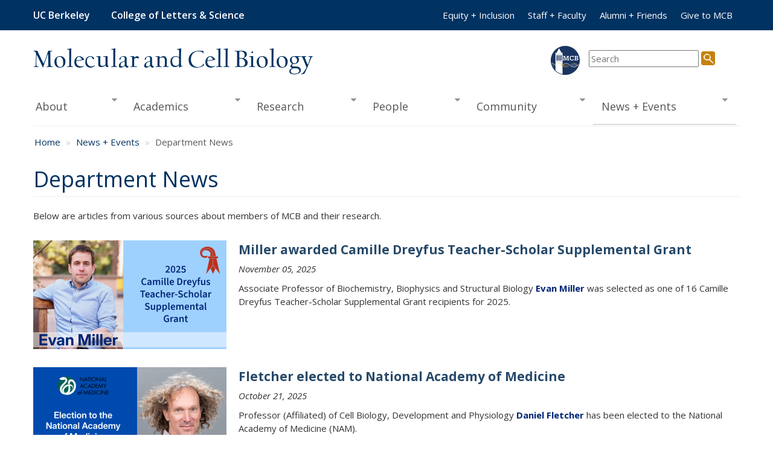

--- FILE ---
content_type: text/html; charset=utf-8
request_url: https://mcb.berkeley.edu/news-and-events/department-news/faculty/BMB/privacy
body_size: 40791
content:
<!DOCTYPE html>
<html lang="en" dir="ltr"
  xmlns:og="https://ogp.me/ns#">
<head>
  <link rel="profile" href="http://www.w3.org/1999/xhtml/vocab" />
  <meta charset="utf-8">
  <meta name="viewport" content="width=device-width, initial-scale=1.0">
  <meta http-equiv="Content-Type" content="text/html; charset=utf-8" />
<meta name="generator" content="Drupal 7 (https://www.drupal.org)" />
<link rel="canonical" href="https://mcb.berkeley.edu/news-and-events/department-news/faculty/BMB/privacy" />
<link rel="shortlink" href="https://mcb.berkeley.edu/news-and-events/department-news/faculty/BMB/privacy" />
<meta property="og:site_name" content="Molecular and Cell Biology" />
<meta property="og:type" content="article" />
<meta property="og:url" content="https://mcb.berkeley.edu/news-and-events/department-news/faculty/BMB/privacy" />
<meta property="og:title" content="Department News" />
  <title>Department News | Molecular and Cell Biology</title>
  <style>
@import url("https://mcb.berkeley.edu/modules/system/system.base.css?t50e5s");
</style>
<style>
@import url("https://mcb.berkeley.edu/modules/field/theme/field.css?t50e5s");
@import url("https://mcb.berkeley.edu/modules/node/node.css?t50e5s");
@import url("https://mcb.berkeley.edu/sites/all/modules/youtube/css/youtube.css?t50e5s");
@import url("https://mcb.berkeley.edu/sites/all/modules/views/css/views.css?t50e5s");
</style>
<style>
@import url("https://mcb.berkeley.edu/sites/all/modules/ctools/css/ctools.css?t50e5s");
@import url("https://mcb.berkeley.edu/sites/all/modules/npop/css/animations.css?t50e5s");
@import url("https://mcb.berkeley.edu/sites/all/libraries/superfish/css/superfish.css?t50e5s");
@import url("https://mcb.berkeley.edu/sites/all/libraries/superfish/css/superfish-smallscreen.css?t50e5s");
@import url("https://mcb.berkeley.edu/sites/all/libraries/superfish/style/default.css?t50e5s");
</style>
<link type="text/css" rel="stylesheet" href="https://cdn.jsdelivr.net/npm/bootstrap@3.4.1/dist/css/bootstrap.css" media="all" />
<link type="text/css" rel="stylesheet" href="https://cdn.jsdelivr.net/npm/@unicorn-fail/drupal-bootstrap-styles@0.0.2/dist/3.3.1/7.x-3.x/drupal-bootstrap.css" media="all" />
<style>
@import url("https://mcb.berkeley.edu/sites/mcb.berkeley.edu/themes/mcb_bootstrap/css/style.css?t50e5s");
</style>
    <link href="//fonts.googleapis.com/css?family=Open+Sans:300italic,400italic,600italic,700italic,800italic,400,300,600,700,800" rel="stylesheet"> 
  <script src="//code.jquery.com/jquery-2.2.4.min.js"></script>
<script>window.jQuery || document.write("<script src='/sites/all/modules/jquery_update/replace/jquery/2.2/jquery.min.js'>\x3C/script>")</script>
<script src="https://mcb.berkeley.edu/misc/jquery-extend-3.4.0.js?v=2.2.4"></script>
<script src="https://mcb.berkeley.edu/misc/jquery-html-prefilter-3.5.0-backport.js?v=2.2.4"></script>
<script src="https://mcb.berkeley.edu/misc/jquery.once.js?v=1.2"></script>
<script src="https://mcb.berkeley.edu/misc/drupal.js?t50e5s"></script>
<script src="https://mcb.berkeley.edu/sites/all/modules/jquery_update/js/jquery_browser.js?v=0.0.1"></script>
<script src="https://mcb.berkeley.edu/misc/form.js?v=7.102"></script>
<script src="https://mcb.berkeley.edu/misc/ajax.js?v=7.102"></script>
<script src="https://mcb.berkeley.edu/sites/all/modules/jquery_update/js/jquery_update.js?v=0.0.1"></script>
<script src="https://cdn.jsdelivr.net/npm/bootstrap@3.4.1/dist/js/bootstrap.js"></script>
<script src="https://mcb.berkeley.edu/sites/all/themes/bootstrap/js/misc/_collapse.js?v=7.102"></script>
<script src="https://mcb.berkeley.edu/sites/all/themes/bootstrap/js/misc/_progress.js?v=7.102"></script>
<script src="https://mcb.berkeley.edu/sites/all/modules/npop/js/npop.js?t50e5s"></script>
<script src="https://mcb.berkeley.edu/sites/all/modules/npop/js/npop-ajax.js?t50e5s"></script>
<script src="https://mcb.berkeley.edu/sites/all/libraries/superfish/jquery.hoverIntent.minified.js?t50e5s"></script>
<script src="https://mcb.berkeley.edu/sites/all/libraries/superfish/sfautomaticwidth.js?t50e5s"></script>
<script src="https://mcb.berkeley.edu/sites/all/libraries/superfish/sftouchscreen.js?t50e5s"></script>
<script src="https://mcb.berkeley.edu/sites/all/libraries/superfish/sfsmallscreen.js?t50e5s"></script>
<script src="https://mcb.berkeley.edu/sites/all/libraries/superfish/supposition.js?t50e5s"></script>
<script src="https://mcb.berkeley.edu/sites/all/libraries/superfish/superfish.js?t50e5s"></script>
<script src="https://mcb.berkeley.edu/sites/all/libraries/superfish/supersubs.js?t50e5s"></script>
<script src="https://mcb.berkeley.edu/sites/all/modules/superfish/superfish.js?t50e5s"></script>
<script src="https://mcb.berkeley.edu/sites/all/themes/bootstrap/js/misc/ajax.js?t50e5s"></script>
<script>jQuery.extend(Drupal.settings, {"basePath":"\/","pathPrefix":"","setHasJsCookie":0,"ajaxPageState":{"theme":"mcb_bootstrap","theme_token":"J4qYbAVqLsi_ZUSH8iBXnBeYY08o6pwgNV80mLFVRc8","jquery_version":"2.1","jquery_version_token":"fsgaFQILtuBe8osERwBf0IQh5iSmXj73Qs66oyVtSVY","js":{"sites\/all\/themes\/bootstrap\/js\/bootstrap.js":1,"\/\/code.jquery.com\/jquery-2.2.4.min.js":1,"0":1,"misc\/jquery-extend-3.4.0.js":1,"misc\/jquery-html-prefilter-3.5.0-backport.js":1,"misc\/jquery.once.js":1,"misc\/drupal.js":1,"sites\/all\/modules\/jquery_update\/js\/jquery_browser.js":1,"misc\/form.js":1,"misc\/ajax.js":1,"sites\/all\/modules\/jquery_update\/js\/jquery_update.js":1,"https:\/\/cdn.jsdelivr.net\/npm\/bootstrap@3.4.1\/dist\/js\/bootstrap.js":1,"sites\/all\/themes\/bootstrap\/js\/misc\/_collapse.js":1,"sites\/all\/themes\/bootstrap\/js\/misc\/_progress.js":1,"sites\/all\/modules\/npop\/js\/npop.js":1,"sites\/all\/modules\/npop\/js\/npop-ajax.js":1,"sites\/all\/libraries\/superfish\/jquery.hoverIntent.minified.js":1,"sites\/all\/libraries\/superfish\/sfautomaticwidth.js":1,"sites\/all\/libraries\/superfish\/sftouchscreen.js":1,"sites\/all\/libraries\/superfish\/sfsmallscreen.js":1,"sites\/all\/libraries\/superfish\/supposition.js":1,"sites\/all\/libraries\/superfish\/superfish.js":1,"sites\/all\/libraries\/superfish\/supersubs.js":1,"sites\/all\/modules\/superfish\/superfish.js":1,"sites\/all\/themes\/bootstrap\/js\/misc\/ajax.js":1},"css":{"modules\/system\/system.base.css":1,"modules\/field\/theme\/field.css":1,"modules\/node\/node.css":1,"sites\/all\/modules\/youtube\/css\/youtube.css":1,"sites\/all\/modules\/views\/css\/views.css":1,"sites\/all\/modules\/ctools\/css\/ctools.css":1,"sites\/all\/modules\/npop\/css\/animations.css":1,"sites\/all\/libraries\/superfish\/css\/superfish.css":1,"sites\/all\/libraries\/superfish\/css\/superfish-smallscreen.css":1,"sites\/all\/libraries\/superfish\/style\/default.css":1,"https:\/\/cdn.jsdelivr.net\/npm\/bootstrap@3.4.1\/dist\/css\/bootstrap.css":1,"https:\/\/cdn.jsdelivr.net\/npm\/@unicorn-fail\/drupal-bootstrap-styles@0.0.2\/dist\/3.3.1\/7.x-3.x\/drupal-bootstrap.css":1,"sites\/mcb.berkeley.edu\/themes\/mcb_bootstrap\/css\/style.css":1}},"superfish":{"1":{"id":"1","sf":{"animation":{"opacity":"show","height":"show"},"speed":"fast"},"plugins":{"automaticwidth":true,"touchscreen":{"behaviour":"0","disableHover":true,"mode":"useragent_custom","useragent":"iphone|android|ipad"},"smallscreen":{"mode":"window_width","breakpoint":769,"breakpointUnit":"px","title":"Main menu"},"supposition":true,"supersubs":true}}},"npop_overlay_close":true,"bootstrap":{"anchorsFix":"0","anchorsSmoothScrolling":"0","formHasError":1,"popoverEnabled":1,"popoverOptions":{"animation":1,"html":0,"placement":"right","selector":"","trigger":"click","triggerAutoclose":1,"title":"","content":"","delay":0,"container":"body"},"tooltipEnabled":1,"tooltipOptions":{"animation":1,"html":0,"placement":"auto left","selector":"","trigger":"hover focus","delay":0,"container":"body"}}});</script>
</head>
<body class="navbar-is-static-top html not-front not-logged-in no-sidebars page-news-and-events page-news-and-events-department-news page-news-and-events-department-news-faculty page-news-and-events-department-news-faculty-bmb page-news-and-events-department-news-faculty-bmb-privacy">
  <div id="skip-link">
    <a href="#main-content" class="element-invisible element-focusable">Skip to main content</a>
  </div>
    <header role="banner">
  <div id="navbar" class="navbar navbar-static-top navbar-default">
    <div class="container-fluid">
      <div class="navbar-header">
        <a class="name navbar-brand" href="http://www.berkeley.edu/" style="margin-right:20px">UC Berkeley</a>
        <a class="name navbar-brand" href="http://ls.berkeley.edu/">College of Letters & Science</a>

                  <button type="button" class="navbar-toggle" data-toggle="collapse" data-target=".navbar-collapse" aria-expanded="false">
            <span class="sr-only">Toggle navigation</span>
            <span class="icon-bar"></span>
            <span class="icon-bar"></span>
            <span class="icon-bar"></span>
          </button>
              </div>

              <div class="navbar-collapse collapse">
          <nav role="navigation">
                                      <div class="visible-xs-inline"><ul class="menu nav navbar-nav"><li class="first expanded dropdown"><a href="/about-the-department" title="About the Department" class="dropdown-toggle" data-toggle="dropdown">About <span class="caret"></span></a><ul class="dropdown-menu"><li class="first leaf"><a href="/about-the-department/introduction">Introduction</a></li>
<li class="leaf"><a href="/faculty-and-research/divisions">Divisions</a></li>
<li class="leaf"><a href="/about-the-department/mapsdirections">Maps and Directions</a></li>
<li class="leaf"><a href="/about-the-department/contact">Contact Information</a></li>
<li class="leaf"><a href="/about-the-department/governance">Chairs and Division Heads</a></li>
<li class="last leaf"><a href="/about-the-department/give-to-mcb">Make a Gift</a></li>
</ul></li>
<li class="collapsed"><a href="/academic-programs">Academics</a></li>
<li class="collapsed"><a href="/faculty-and-research">Research</a></li>
<li class="collapsed"><a href="/directory" title="Information about people in the department.">People</a></li>
<li class="collapsed"><a href="/climate-and-values">Community</a></li>
<li class="last expanded active-trail active dropdown"><a href="/news-and-events" title="" class="active-trail dropdown-toggle" data-toggle="dropdown">News + Events <span class="caret"></span></a><ul class="dropdown-menu"><li class="first leaf"><a href="https://events.berkeley.edu/mcb" title="">Seminar Schedule</a></li>
<li class="leaf active-trail active"><a href="/news-and-events/department-news" class="active-trail active">Department News</a></li>
<li class="leaf"><a href="/news-and-events/transcript">Transcript Newsletter</a></li>
<li class="leaf"><a href="/news-and-events/seminars/seminars-overview">Seminars Overview</a></li>
<li class="leaf"><a href="/news-and-events/seminars/cryo-em-symposium">Cryo-EM: the next 50 years</a></li>
<li class="last collapsed"><a href="/mcb30">MCB 30 | 1989 ★  2019</a></li>
</ul></li>
</ul></div>
                                      <ul class="menu nav navbar-nav secondary"><li class="first leaf"><a href="/diversity" title="">Equity + Inclusion</a></li>
<li class="leaf"><a href="https://bds.berkeley.edu/" title="">Staff + Faculty</a></li>
<li class="leaf"><a href="/alumni-and-friends" title="">Alumni + Friends</a></li>
<li class="last leaf"><a href="/about-the-department/give-to-mcb" title="">Give to MCB</a></li>
</ul>                      </nav>
        </div>
          </div>
  </div> <!-- /#navbar -->


  <div class="container-fluid">

  <div id="page-header">
    <div id="page-title" class="row">
            <p><a  href="/" title="Home">Molecular and Cell Biology</a></p>
            <div id="search" role="search">
      <form id="cse-search-box" action="/search/results" method="get">
        <input type="text" id="search-input" name="query" size="20" placeholder="Search" aria-label="search term" />
        <input type="image" id="search-icon" name="sa" src="/sites/mcb.berkeley.edu/themes/mcb_bootstrap/images/search.png" height="23" width="23" alt="Search"/>
      </form>              
      </div>  <!-- /#search -->

    </div> <!-- /#page-title -->

    <div style="clear:both"></div>
    <nav id="header" class="hidden-xs">  <div class="region region-header">
    <section id="block-superfish-1" class="block block-superfish clearfix">

      
  <ul  id="superfish-1" class="menu sf-menu sf-main-menu sf-horizontal sf-style-default sf-total-items-6 sf-parent-items-6 sf-single-items-0"><li id="menu-419-1" class="first odd sf-depth-1 sf-total-children-6 sf-parent-children-0 sf-single-children-6 menuparent"><a href="/about-the-department" title="About the Department" class="sf-depth-1 menuparent">About</a><ul><li id="menu-420-1" class="first odd sf-depth-2 sf-no-children"><a href="/about-the-department/introduction" class="sf-depth-2">Introduction</a></li><li id="menu-608-1" class="middle even sf-depth-2 sf-no-children"><a href="/faculty-and-research/divisions" class="sf-depth-2">Divisions</a></li><li id="menu-439-1" class="middle odd sf-depth-2 sf-no-children"><a href="/about-the-department/mapsdirections" class="sf-depth-2">Maps and Directions</a></li><li id="menu-440-1" class="middle even sf-depth-2 sf-no-children"><a href="/about-the-department/contact" class="sf-depth-2">Contact Information</a></li><li id="menu-441-1" class="middle odd sf-depth-2 sf-no-children"><a href="/about-the-department/governance" class="sf-depth-2">Chairs and Division Heads</a></li><li id="menu-442-1" class="last even sf-depth-2 sf-no-children"><a href="/about-the-department/give-to-mcb" class="sf-depth-2">Make a Gift</a></li></ul></li><li id="menu-443-1" class="middle even sf-depth-1 sf-total-children-7 sf-parent-children-0 sf-single-children-7 menuparent"><a href="/academic-programs" class="sf-depth-1 menuparent">Academics</a><ul><li id="menu-811-1" class="first odd sf-depth-2 sf-no-children"><a href="/undergrad" class="sf-depth-2">Undergraduate Program</a></li><li id="menu-3523-1" class="middle even sf-depth-2 sf-no-children"><a href="/masters" title="" class="sf-depth-2">Masters Program</a></li><li id="menu-708-1" class="middle odd sf-depth-2 sf-no-children"><a href="/grad" title="" class="sf-depth-2">Doctoral Program</a></li><li id="menu-485-1" class="middle even sf-depth-2 sf-no-children"><a href="/academic-programs/courses" class="sf-depth-2">Courses</a></li><li id="menu-612-1" class="middle odd sf-depth-2 sf-no-children"><a href="/faculty-and-research/related-groups-and-centers" title="" class="sf-depth-2">Related Academic Programs</a></li><li id="menu-613-1" class="middle even sf-depth-2 sf-no-children"><a href="/academic-programs/career-management" class="sf-depth-2">Other Career Development</a></li><li id="menu-2637-1" class="last odd sf-depth-2 sf-no-children"><a href="https://biologybusiness.berkeley.edu/" title="" class="sf-depth-2">Robinson Life Science, Business, and Entrepreneurship Program</a></li></ul></li><li id="menu-444-1" class="middle odd sf-depth-1 sf-total-children-6 sf-parent-children-1 sf-single-children-5 menuparent"><a href="/faculty-and-research" class="sf-depth-1 menuparent">Research</a><ul><li id="menu-623-1" class="first odd sf-depth-2 sf-no-children"><a href="/faculty/all" title="A list of all MCB faculty members with descriptions of their research." class="sf-depth-2">Faculty Research Descriptions</a></li><li id="menu-624-1" class="middle even sf-depth-2 sf-total-children-5 sf-parent-children-0 sf-single-children-5 menuparent"><a href="/faculty-and-research/faculty-by-division" title="Description of MCB research divisions" class="sf-depth-2 menuparent">Research Divisions</a><ul><li id="menu-625-1" class="first odd sf-depth-3 sf-no-children"><a href="/faculty/bbs" title="Faculty in Biochemistry, Biophysics and Structural Biology" class="sf-depth-3">Biochemistry, Biophysics and Structural Biology</a></li><li id="menu-626-1" class="middle even sf-depth-3 sf-no-children"><a href="/faculty/cdb" title="Faculty in Cell Biology, Development &amp; Physiology" class="sf-depth-3">Cell Biology, Development &amp; Physiology</a></li><li id="menu-627-1" class="middle odd sf-depth-3 sf-no-children"><a href="/faculty/ggd" title="Faculty in Genetics, Genomics, Evolution, and Development" class="sf-depth-3">Genetics, Genomics, Evolution, and Development</a></li><li id="menu-628-1" class="middle even sf-depth-3 sf-no-children"><a href="/faculty/imm" title="Faculty in Immunology and Molecular Medicine" class="sf-depth-3">Immunology and Molecular Medicine</a></li><li id="menu-3139-1" class="last odd sf-depth-3 sf-no-children"><a href="/faculty/mtx" title="" class="sf-depth-3">Molecular Therapeutics </a></li></ul></li><li id="menu-609-1" class="middle odd sf-depth-2 sf-no-children"><a href="/academic-programs/postdoc-resources" class="sf-depth-2">Postdoctoral Fellows</a></li><li id="menu-610-1" class="middle even sf-depth-2 sf-no-children"><a href="/faculty-and-research/related-groups-and-centers" class="sf-depth-2">Related Institutes and Research Units</a></li><li id="menu-676-1" class="middle odd sf-depth-2 sf-no-children"><a href="/faculty-and-research/research-facilities" class="sf-depth-2">Research Facilities</a></li><li id="menu-2117-1" class="last even sf-depth-2 sf-no-children"><a href="/iap" class="sf-depth-2">Industrial Affiliates Program</a></li></ul></li><li id="menu-706-1" class="middle even sf-depth-1 sf-total-children-6 sf-parent-children-0 sf-single-children-6 menuparent"><a href="/directory" title="Information about people in the department." class="sf-depth-1 menuparent">People</a><ul><li id="menu-3016-1" class="first odd sf-depth-2 sf-no-children"><a href="/people/faculty" title="" class="sf-depth-2">Faculty</a></li><li id="menu-3019-1" class="middle even sf-depth-2 sf-no-children"><a href="/people/staff" title="Directory of Department Staff" class="sf-depth-2">Department Staff</a></li><li id="menu-3017-1" class="middle odd sf-depth-2 sf-no-children"><a href="/people/students" title="Directory of Graduate Students" class="sf-depth-2">Graduate Students</a></li><li id="menu-3020-1" class="middle even sf-depth-2 sf-no-children"><a href="/people/postdocs" title="" class="sf-depth-2">Postdoctoral Fellows</a></li><li id="menu-3018-1" class="middle odd sf-depth-2 sf-no-children"><a href="/people/researchers" title="" class="sf-depth-2">Lab Staff and Researchers</a></li><li id="menu-707-1" class="last even sf-depth-2 sf-no-children"><a href="/directory/search" title="Search the MCB Directory" class="sf-depth-2">Directory Search</a></li></ul></li><li id="menu-2472-1" class="middle odd sf-depth-1 sf-total-children-4 sf-parent-children-0 sf-single-children-4 menuparent"><a href="/climate-and-values" class="sf-depth-1 menuparent">Community</a><ul><li id="menu-2696-1" class="first odd sf-depth-2 sf-no-children"><a href="/about/code-of-conduct" class="sf-depth-2">Code of Conduct</a></li><li id="menu-1281-1" class="middle even sf-depth-2 sf-no-children"><a href="/diversity" class="sf-depth-2">Equity and Inclusion</a></li><li id="menu-2979-1" class="middle odd sf-depth-2 sf-no-children"><a href="/wellness-resources" title="Wellness Resources" class="sf-depth-2">Health and Wellbeing</a></li><li id="menu-2970-1" class="last even sf-depth-2 sf-no-children"><a href="/climate-and-values/resources-and-support" class="sf-depth-2">Resources and Support</a></li></ul></li><li id="menu-678-1" class="active-trail last even sf-depth-1 sf-total-children-6 sf-parent-children-1 sf-single-children-5 menuparent"><a href="/news-and-events" title="" class="sf-depth-1 menuparent">News + Events</a><ul><li id="menu-679-1" class="first odd sf-depth-2 sf-no-children"><a href="https://events.berkeley.edu/mcb" title="" class="sf-depth-2">Seminar Schedule</a></li><li id="menu-949-1" class="active-trail middle even sf-depth-2 sf-no-children"><a href="/news-and-events/department-news" class="sf-depth-2">Department News</a></li><li id="menu-950-1" class="middle odd sf-depth-2 sf-no-children"><a href="/news-and-events/transcript" class="sf-depth-2">Transcript Newsletter</a></li><li id="menu-680-1" class="middle even sf-depth-2 sf-no-children"><a href="/news-and-events/seminars/seminars-overview" class="sf-depth-2">Seminars Overview</a></li><li id="menu-3649-1" class="middle odd sf-depth-2 sf-no-children"><a href="/news-and-events/seminars/cryo-em-symposium" class="sf-depth-2">Cryo-EM: the next 50 years</a></li><li id="menu-2487-1" class="last even sf-depth-2 sf-total-children-2 sf-parent-children-0 sf-single-children-2 menuparent"><a href="/mcb30" class="sf-depth-2 menuparent">MCB 30 | 1989 ★  2019</a><ul><li id="menu-2649-1" class="first odd sf-depth-3 sf-no-children"><a href="/mcb-30-30-years-scientific-discoveries" class="sf-depth-3">MCB 30 | 30 Years of Scientific Discoveries</a></li><li id="menu-2488-1" class="last even sf-depth-3 sf-no-children"><a href="/mcb-30-alumni-symposium-details" class="sf-depth-3">MCB 30 | Alumni Symposium Details</a></li></ul></li></ul></li></ul>
</section>
  </div>
</nav>
    <hr>

  </div> <!-- /#page-header -->
</div>
</header> 

<div class="main-container container-fluid">

  <div class="row">

    
        <!-- #non-frontpage content -->

    <section class="col-sm-12" role="main" aria-labelledby="main-title">
            <nav aria-label="breadcrumb" role="navigation"><ol class="breadcrumb"><li><a href="/">Home</a></li>
<li><a href="/news-and-events" title="">News + Events</a></li>
<li class="active">Department News</li>
</ol></nav>      <div id="main-content"></div>
                    <h1 class="page-header" id="main-title">Department News</h1>
                  
      <div class="row">

      
      <!--  Begin Main Content Column -->
      
            <div class="col-sm-12">
                                                    <div class="region region-content">
    <section id="block-system-main" class="block block-system clearfix">

      
  <div class="view view-department-news view-id-department_news view-display-id-page_1 view-dom-id-baad7e5c8dfebbd7c73749cdc4bf328a">
            <div class="view-header">
      <p>Below are articles from various sources about members of MCB and their research.</p>
    </div>
  
  
  
      <div class="view-content">
        <div class="views-row views-row-1">
      
  <div class="views-field views-field-field-news-image">        <div class="field-content"><img class="img-responsive" src="https://mcb.berkeley.edu/sites/mcb.berkeley.edu/files/styles/frontpage_news__320x180_/public/images/articles/front/MillerEvan_DreyfusTeacherScholar%20Grant_11-5-25_320x180px.png?itok=Qj5w5sY2" width="320" height="180" alt="" /></div>  </div>  
  <div class="views-field views-field-title">        <span class="field-content"><a href="/news-and-events/department-news/miller-awarded-camille-dreyfus-teacher-scholar-supplemental-grant">Miller awarded Camille Dreyfus Teacher-Scholar Supplemental Grant</a></span>  </div>  
  <div class="views-field views-field-created">        <span class="field-content">November 05, 2025</span>  </div>  
  <div class="views-field views-field-body">        <div class="field-content"><p><img alt="Evan Miller" src="/sites/mcb.berkeley.edu/files/images/news-and-events/news/MillerEvan_DreyfusTeacherScholar%20Grant_11-5-25_1200x675px.png" style="float: right; width: 45%;" />Associate Professor of Biochemistry, Biophysics and Structural Biology <span style="color:#002676;"><strong>Evan Miller</strong></span> was selected as one of 16 Camille Dreyfus Teacher-Scholar Supplemental Grant recipients for 2025.</p></div>  </div>  </div>
  <div class="views-row views-row-2">
      
  <div class="views-field views-field-field-news-image">        <div class="field-content"><img class="img-responsive" src="https://mcb.berkeley.edu/sites/mcb.berkeley.edu/files/styles/frontpage_news__320x180_/public/images/articles/front/FletcherDaniel_NatlAcademyofMedicine_10-21-25_320x180px.png?itok=XW20scJ-" width="320" height="180" alt="" /></div>  </div>  
  <div class="views-field views-field-title">        <span class="field-content"><a href="/news-and-events/department-news/fletcher-elected-national-academy-medicine">Fletcher elected to National Academy of Medicine</a></span>  </div>  
  <div class="views-field views-field-created">        <span class="field-content">October 21, 2025</span>  </div>  
  <div class="views-field views-field-body">        <div class="field-content"><p><img alt="Daniel Fletcher" src="/sites/mcb.berkeley.edu/files/images/news-and-events/news/FletcherDaniel_NatlAcademyofMedicine_10-21-25_1200x675px.png" style="float: right; width: 45%;" />Professor (Affiliated) of Cell Biology, Development and Physiology <span style="color:#002676;"><strong>Daniel Fletcher</strong></span> has been elected to the National Academy of Medicine (NAM).</p></div>  </div>  </div>
  <div class="views-row views-row-3">
      
  <div class="views-field views-field-field-news-image">        <div class="field-content"><img class="img-responsive" src="https://mcb.berkeley.edu/sites/mcb.berkeley.edu/files/styles/frontpage_news__320x180_/public/images/articles/front/GaliciaCarina_L%26S%20Staff%20Achievement%20Award_10-21-25_320x180px.png?itok=JVMuH8Us" width="320" height="180" alt="" /></div>  </div>  
  <div class="views-field views-field-title">        <span class="field-content"><a href="/news-and-events/department-news/galicia-receives-ls-staff-achievement-award">Galicia receives L&amp;S Staff Achievement Award</a></span>  </div>  
  <div class="views-field views-field-created">        <span class="field-content">October 21, 2025</span>  </div>  
  <div class="views-field views-field-body">        <div class="field-content"><p><span style="color:#002676;"><strong><img alt="Carina Galicia" src="/sites/mcb.berkeley.edu/files/images/news-and-events/news/GaliciaCarina_L%26S%20Staff%20Achievement%20Award_10-21-25_1200x675px.png" style="float: right; width: 45%;" />Carina Galicia</strong></span>, Director of Administration and Operations for MCB and Biosciences Divisional Services, has received the College of Letters &amp; Science Staff Achievement Award for 2024-2025.</p></div>  </div>  </div>
  <div class="views-row views-row-4">
      
  <div class="views-field views-field-field-news-image">        <div class="field-content"><img class="img-responsive" src="https://mcb.berkeley.edu/sites/mcb.berkeley.edu/files/styles/frontpage_news__320x180_/public/images/articles/front/MannThomas_newFaculty_10-16-25_320x180px.png?itok=WXRHJUse" width="320" height="180" alt="" /></div>  </div>  
  <div class="views-field views-field-title">        <span class="field-content"><a href="/news-and-events/department-news/welcome-new-mcb-faculty-thomas-mann">Welcome new MCB faculty Thomas Mann</a></span>  </div>  
  <div class="views-field views-field-created">        <span class="field-content">October 16, 2025</span>  </div>  
  <div class="views-field views-field-body">        <div class="field-content"><p><img alt="Thomas Mann" src="/sites/mcb.berkeley.edu/files/images/news-and-events/news/MannThomas_newFaculty_10-16-25_1200x675px.png" style="float: right; width: 45%;" />Welcome to MCB's newest faculty member, <span style="color:#002676;"><strong>Thomas Mann</strong></span>, who will join us as an assistant professor of Immunology and Molecular Medicine (IMM) on January 1, 2026. The Mann Lab will study how post-translational signaling is intertwined with differentiation in CD8 T cells.</p></div>  </div>  </div>
  <div class="views-row views-row-5">
      
  <div class="views-field views-field-field-news-image">        <div class="field-content"><img class="img-responsive" src="https://mcb.berkeley.edu/sites/mcb.berkeley.edu/files/styles/frontpage_news__320x180_/public/images/articles/front/OutstandingPostdocAwards2025_320x180px.png?itok=zpZcs5LB" width="320" height="180" alt="" /></div>  </div>  
  <div class="views-field views-field-title">        <span class="field-content"><a href="/news-and-events/department-news/2025-mcb-outstanding-postdoc-awards">2025 MCB Outstanding Postdoc Awards</a></span>  </div>  
  <div class="views-field views-field-created">        <span class="field-content">September 29, 2025</span>  </div>  
  <div class="views-field views-field-body">        <div class="field-content"><p><img alt="2025 MCB Outstanding Postdoc Award recipients: Erin Doherty, Kevin Eislmayr, Naohiro Kuwayama, Joseph Lobel " src="/sites/mcb.berkeley.edu/files/images/news-and-events/news/OutstandingPostdocAwards2025_1200x675px_0.png" style="float: right; width: 45%;" />We are excited to announce the recipients of our annual <span style="color:#003262;"><strong>MCB Outstanding Postdoc Awards</strong></span>! Each year, the department honors postdocs for excellence in research, leadership, and service. </p>

<p> </p></div>  </div>  </div>
  <div class="views-row views-row-6">
      
  <div class="views-field views-field-field-news-image">        <div class="field-content"><img class="img-responsive" src="https://mcb.berkeley.edu/sites/mcb.berkeley.edu/files/styles/frontpage_news__320x180_/public/images/articles/front/DoudnaJennifer_ASM%20LifetimeAchievementAward_9-16-25_320x180px.png?itok=88BLiuqe" width="320" height="180" alt="" /></div>  </div>  
  <div class="views-field views-field-title">        <span class="field-content"><a href="/news-and-events/department-news/doudna-receives-asm-lifetime-achievement-award">Doudna receives ASM Lifetime Achievement Award</a></span>  </div>  
  <div class="views-field views-field-created">        <span class="field-content">September 17, 2025</span>  </div>  
  <div class="views-field views-field-body">        <div class="field-content"><p><img alt="Jennifer Doudna receives ASM Lifetime Achievement Award" src="/sites/mcb.berkeley.edu/files/images/news-and-events/news/DoudnaJennifer_ASM%20LifetimeAchievementAward_9-16-25_1200x675px.png" style="float: right; width: 45%;" />Professor of Molecular Therapeutics <span style="color:#002676;"><strong>Jennifer Doudna</strong></span> was recently named the recipient of the American Society for Microbiology (ASM) 2026 Lifetime Achievement Award.</p></div>  </div>  </div>
  <div class="views-row views-row-7">
      
  <div class="views-field views-field-field-news-image">        <div class="field-content"><img class="img-responsive" src="https://mcb.berkeley.edu/sites/mcb.berkeley.edu/files/styles/frontpage_news__320x180_/public/images/articles/front/MarquseeSusan_ProteinSocietyFellow_9-5-25_320x180px.png?itok=zKDhJ5Ip" width="320" height="180" alt="" /></div>  </div>  
  <div class="views-field views-field-title">        <span class="field-content"><a href="/news-and-events/department-news/marqusee-selected-protein-society-fellow">Marqusee selected as Protein Society Fellow </a></span>  </div>  
  <div class="views-field views-field-created">        <span class="field-content">September 05, 2025</span>  </div>  
  <div class="views-field views-field-body">        <div class="field-content"><p><img alt="Susan Marqusee named Protein Society Fellow" src="/sites/mcb.berkeley.edu/files/images/news-and-events/news/MarquseeSusan_ProteinSocietyFellow_9-5-25_1200x675px.png" style="float: right; width: 45%;" />Professor of Molecular Therapeutics <span style="color:#002676;"><strong>Susan Marqusee</strong></span> was selected as one of the Class of 2025 Protein Society Fellows. This honor, awarded by the Protein Society, recognizes current or past members of the Society who have demonstrated excellent science and service to the Society and the protein science community.</p></div>  </div>  </div>
  <div class="views-row views-row-8">
      
  <div class="views-field views-field-field-news-image">        <div class="field-content"><img class="img-responsive" src="https://mcb.berkeley.edu/sites/mcb.berkeley.edu/files/styles/frontpage_news__320x180_/public/images/articles/front/NunezJames_ValleeScholar_9-5-25_320x180px.png?itok=P8WxK2TM" width="320" height="180" alt="" /></div>  </div>  
  <div class="views-field views-field-title">        <span class="field-content"><a href="/news-and-events/department-news/nu%C3%B1ez-named-valle-scholar">Nuñez named Valle Scholar</a></span>  </div>  
  <div class="views-field views-field-created">        <span class="field-content">September 05, 2025</span>  </div>  
  <div class="views-field views-field-body">        <div class="field-content"><p><img alt="James Nuñez named 2025 Vallee Scholar" src="/sites/mcb.berkeley.edu/files/images/news-and-events/news/NunezJames_ValleeScholar_9-5-25_1200x675px.png" style="float: right; width: 45%;" />Assistant Professor of Biochemistry, Biophysics and Structural Biology <span style="color:#002676;"><strong>James Nuñez</strong></span> was appointed as one of six 2025 Vallee Scholars. This award, from The Vallee Foundation, is awarded to early-career researchers at a pivotal stage of their tenure-track careers.</p></div>  </div>  </div>
  <div class="views-row views-row-9">
      
  <div class="views-field views-field-field-news-image">        <div class="field-content"><img class="img-responsive" src="https://mcb.berkeley.edu/sites/mcb.berkeley.edu/files/styles/frontpage_news__320x180_/public/images/articles/front/OlzmannJames_ASBMBAvantiAward_9-5-25_320x180px.png?itok=10uvXyU1" width="320" height="180" alt="" /></div>  </div>  
  <div class="views-field views-field-title">        <span class="field-content"><a href="/news-and-events/department-news/olzmann-received-asbmb-avanti-award">Olzmann received ASBMB Avanti Award </a></span>  </div>  
  <div class="views-field views-field-created">        <span class="field-content">September 04, 2025</span>  </div>  
  <div class="views-field views-field-body">        <div class="field-content"><p><img alt="James Olzmann receives ASBMB Avanti Award in Lipids" src="/sites/mcb.berkeley.edu/files/images/news-and-events/news/OlzmannJames_ASBMBAvantiAward_9-5-25_1200x675px.png" style="float: right; width: 45%;" />Professor of Molecular Therapeutics <span style="color:#002676;"><strong>James Olzmann</strong></span> is the recipient of the 2026 American Society for Biochemistry and Molecular Biology (ASBMB) Avanti Award in Lipids. This award recognizes outstanding research contributions in the area of lipids.</p></div>  </div>  </div>
  <div class="views-row views-row-10">
      
  <div class="views-field views-field-field-news-image">        <div class="field-content"><img class="img-responsive" src="https://mcb.berkeley.edu/sites/mcb.berkeley.edu/files/styles/frontpage_news__320x180_/public/images/articles/front/MoorjaniPriya_PromotionProf_9-4-25_320x180px.png?itok=YYSdGZpO" width="320" height="180" alt="" /></div>  </div>  
  <div class="views-field views-field-title">        <span class="field-content"><a href="/news-and-events/department-news/moorjani-promoted-associate-professor">Moorjani promoted to associate professor</a></span>  </div>  
  <div class="views-field views-field-created">        <span class="field-content">September 04, 2025</span>  </div>  
  <div class="views-field views-field-body">        <div class="field-content"><p><img alt="Priya Moorjani promoted to associate professor" src="/sites/mcb.berkeley.edu/files/images/news-and-events/news/MoorjaniPriya_PromotionProf_9-4-25_1200x675px.png" style="float: right; width: 45%;" />Congratulations to <span style="color:#002676;"><strong>Priya Moorjani</strong></span> on her promotion to MCB Associate Professor of Genetics, Genomics, Evolution, and Development!</p></div>  </div>  </div>
    </div>
  
      <div class="text-center"><ul class="pagination"><li class="active"><span>1</span></li>
<li><a title="Go to page 2" href="/news-and-events/department-news/faculty/BMB/privacy?page=1">2</a></li>
<li><a title="Go to page 3" href="/news-and-events/department-news/faculty/BMB/privacy?page=2">3</a></li>
<li><a title="Go to page 4" href="/news-and-events/department-news/faculty/BMB/privacy?page=3">4</a></li>
<li><a title="Go to page 5" href="/news-and-events/department-news/faculty/BMB/privacy?page=4">5</a></li>
<li><a title="Go to page 6" href="/news-and-events/department-news/faculty/BMB/privacy?page=5">6</a></li>
<li><a title="Go to page 7" href="/news-and-events/department-news/faculty/BMB/privacy?page=6">7</a></li>
<li><a title="Go to page 8" href="/news-and-events/department-news/faculty/BMB/privacy?page=7">8</a></li>
<li><a title="Go to page 9" href="/news-and-events/department-news/faculty/BMB/privacy?page=8">9</a></li>
<li class="pager-ellipsis disabled"><span>…</span></li>
<li class="next"><a title="Go to next page" href="/news-and-events/department-news/faculty/BMB/privacy?page=1">next ›</a></li>
</ul></div>  
  
  
  
  
</div>
</section>
  </div>
      </div>

      
      </div>
    </section>

    
    
  </div>

</div>

<div class="bottom-spacer">
</div>

<!-- bottom banner -->

<footer class="footer container-fluid">
  <div class="container-fluid row">
      <div class="col-sm-4">
            <div class="region region-footer-left">
    <section id="block-block-2" class="block block-block clearfix">

        <h2 class="block-title">Other Links</h2>
    
  <ul>
<li><a href="/undergrad/">Undergraduate Program</a></li>
<li><a href="/masters/">Masters Program</a></li>
<li><a href="/grad/">Graduate Program</a></li>
<li><a href="https://bds.berkeley.edu/">Biosciences Divisional Services</a></li>
<li><a href="https://bds.berkeley.edu/rooms">Room Reservations</a></li>
<li><a href="https://dap.berkeley.edu/get-help/report-web-accessibility-issue">Accessibility</a></li>
<li><a href="https://ophd.berkeley.edu/policies-and-procedures/nondiscrimination-policy-statement">Nondiscrimination</a></li>
<li><a href="/privacy">Privacy Policy</a></li>
</ul>

</section>
<section id="block-block-5" class="block block-block clearfix">

      
  <p>Copyright © The Regents of the University of California. All rights reserved.&nbsp;<a href="/about-the-department/contact" style="text-decoration: underline">Contact Info</a>.</p>

</section>
  </div>
      </div>
      <div class="col-sm-4">
            <div class="region region-footer">
    <section id="block-block-3" class="block block-block clearfix">

        <h2 class="block-title">News and Event Feeds</h2>
    
  <ul>
	<li><a href="https://bsky.app/profile/berkeleymcb.bsky.social"><img alt="" src="/sites/mcb.berkeley.edu/files/images/Bluesky_Logo_50.png" style="float: left; height: 16px; margin: 5px; width: 18px;" />​MCB BlueSky</a></li>
	<!--li><a href="https://twitter.com/berkeleyMCB"><img alt="" src="/sites/mcb.berkeley.edu/files/images/Twitter_Social_Icon_Rounded_Square_Color.png" style="float:left; height:16px; margin:5px; width:16px" />​MCB Twitter/X</a></li-->
	<li><img alt="" src="/sites/default/files/images/linked_in_icon.png" style="height:16px; margin:5px; width:16px; float:left" />LinkedIn <a href="https://www.linkedin.com/groups/4483868/" style="text-decoration:underline">Postdocs</a>, <a href="https://www.linkedin.com/groups/1059317/" style="text-decoration:underline">PhDs</a>, or <a href="https://www.linkedin.com/groups/3175942/" style="text-decoration:underline">Undergrads</a></li>
	<li><a href="/rss.xml"><img alt="" src="/sites/default/files/images/news-and-events/rss.png" style="float:left; margin-left:0px; margin:5px" />​MCB News Rss</a></li>
	<li><a href="/seminars/mcb_seminars.ics"><img alt="" src="/sites/default/files/images/news-and-events/ical.gif" style="float:left; height:14px; margin-left:0px; margin:5px; width:36px" />MCB Events iCal</a></li>
	<li><a href="/academic-programs/seminars/ical-feed-instructions">iCal Feed Instructions</a></li>
</ul>

</section>
  </div>
      </div>
      <div class="col-sm-4">
            <div class="region region-footer-right">
    <section id="block-block-4" class="block block-block clearfix">

        <h2 class="block-title">Contact</h2>
    
  <p>University of California, Berkeley<br />
Dept. of Molecular &amp; Cell Biology&nbsp;<br />
142 Weill Hall #3200<br />
Berkeley, CA 94720-3200</p>

<p>Phone: (510) 643–3406</p>

<p>Email:&nbsp;<a href="mailto:mcbchair@berkeley.edu" style="text-decoration:underline">mcbchair@berkeley.edu</a></p>

<p><a href="/about-the-department/contact/" style="text-decoration:underline">More Contact Information</a></p>

</section>
  </div>
      </div>
  </div>
</footer>
  <script src="https://mcb.berkeley.edu/sites/all/themes/bootstrap/js/bootstrap.js?t50e5s"></script>
  <script async src="https://siteimproveanalytics.com/js/siteanalyze_6294756.js"></script>
</body>
</html>


--- FILE ---
content_type: text/css
request_url: https://mcb.berkeley.edu/sites/mcb.berkeley.edu/themes/mcb_bootstrap/css/style.css?t50e5s
body_size: 30898
content:
/**
 * MCB @ Berkeley Custom Styles
 */

/* UC Berkeley Font for Title */
@font-face {
  font-family: 'UCBerkeleyOSDemi';
  src: url("../fonts/uc_berkeley_os_demi-webfont.eot");
  src: url("../fonts/uc_berkeley_os_demi-webfont?#iefix") format("embedded-opentype"), 
       url("../fonts/uc_berkeley_os_demi-webfont.woff") format("woff"), 
       url("../fonts/uc_berkeley_os_demi-webfont.ttf") format("truetype"), 
       url("../fonts/uc_berkeley_os_demi-webfont.svg#UCBerkeleyOSDemi") format("svg");
  font-weight: normal;
  font-style: normal; 
}

body {
    color: #333;
    font-family: "Open Sans",sans-serif;
    font-size: 15px;
    line-height: 1.5;
}

a {
    color: #003262;
    text-decoration: none;
}

h1, h2, h3, h4, h5, h6, h4-style, h3-style {
    color: #003262;
    font-family: "Open Sans",sans-serif;
    font-weight: 400;
    line-height: 1.1;
}

h3-style {
    font-size: 24px;
}

h4-style {
    font-size: 18px;
}

td,
th {
  padding: 5px 7px;
}

li {
    line-height: 1.8;
}

.container-fluid {
  margin-right: auto;
  margin-left: auto;
  max-width: 1200px;
}

.region-content a {
	text-decoration: underline;
}

.navbar-default {
	background-color: #003262;
}

/* UC Berkeley link in top nav bar */
.navbar-default .navbar-brand {
	color: #fff;
	font-size: 16px;
    font-weight: 600;
    display: inline;
}
.navbar-default .navbar-brand a {
    color: #fff;
}
.navbar-default .navbar-brand:hover,
.navbar-default .navbar-brand:focus {
	color: #fdb515;
}

.navbar-header:before {
    display: inline;
}

/* Top right navbar links */
.navbar-default .navbar-nav {
    float: right;
}
.navbar-default .navbar-nav > li > a {
	color: #fff;
    padding: 15px 12px 15px 10px;
    font-size: 14x;
}
.navbar-default .navbar-nav > li > a:hover,
.navbar-default .navbar-nav > li > a:focus {
	color: #fdb515;
}
.navbar-default .navbar-nav > .active > a {
	background-color: transparent;
	color: #fff;
}
.navbar-default .navbar-nav > .active > a:hover, 
.navbar-default .navbar-nav > .active > a:focus {
	background-color: transparent;
	color: #fdb515;
}

.sf-menu.sf-style-default a:hover,
.sf-menu.sf-style-default a:focus {
    text-decoration: underline;
}



/* Page title */
#page-header p a,
#page-header h1 a,
#page-header p a:active,
#page-header h1 a:active  {
	font-family: "UCBerkeleyOSDemi","Minion Pro","Times New Roman",times,serif;
	color: #003262;
	font-size: 44px;
	line-height: 1.1em;
	padding-top: 0px;
	text-decoration: none;
}

#page-title{
    margin: 5px 0px;
}

#page-title p,
#page-title h1 {
    display: inline;
}

.submitted {
  color: #595959;
}

/* Main Superfish Menu */

.sf-menu a {
    text-decoration: none;
}

.sf-menu.sf-style-default {
    margin-bottom: 1px;
}

.sf-sub-indicator {
    background: rgba(0, 0, 0, 0) url("../images/arrows-777777.png") no-repeat scroll -10px -100px;
}

.sf-menu.sf-style-default a,
.sf-menu.sf-style-default a:visited,
.sf-menu.sf-style-default span.nolink {
  border-left: none; 
  border-top: none; 
  color: #555;  
  padding: 0.75em; 
  font-size: 1.2em;
  font-weight: 500;
}
.sf-menu.sf-style-default li.first a.sf-depth-1,
.sf-menu.sf-style-default li.first a.sf-depth-1:visited{
  padding-left: 0.2em; 
}
.sf-menu.sf-style-default span.sf-description {
  color: #555;
}
.sf-menu.sf-style-default li,
.sf-menu.sf-style-default li li,
.sf-menu.sf-style-default li li li,
.sf-menu.sf-style-default.sf-navbar {
  background: #fff;  
}

.sf-menu.sf-style-default li.active-trail {
  border-bottom: 2px solid #ddd;
}

.sf-menu.sf-style-default li li.active-trail {
    border-bottom: none;
  }

.sf-menu.sf-style-default li:hover,
.sf-menu.sf-style-default li.sfHover,
.sf-menu.sf-style-default a:focus,
.sf-menu.sf-style-default a:hover,
.sf-menu.sf-style-default a:active,
.sf-menu.sf-style-default span.nolink:hover {
  background: #fff;  
}

.sf-menu.sf-style-default a.sf-with-ul, 
.sf-menu.sf-style-default span.nolink.sf-with-ul {
  padding-right: 1.25em;
}

/* End Main Superfish Menu */

/* Grad/Undergrad Superfish Menu */

.sf-menu.sf-style-none li > a {
    padding: 8px 20px 8px 20px;
    text-decoration: none !important;
}

.sf-menu.sf-style-none li > a:hover {
    text-decoration: underline !important;
}

.sf-menu.sf-style-none {
    margin-bottom: 1px;
}

.sf-menu.sf-style-none a,
.sf-menu.sf-style-none a:visited,
.sf-menu.sf-style-none span.nolink {
  border: none; 
  color: #003262;  
  padding: 0.5em; 
  font-size: 15px;
  font-weight: 500;
}

.sf-menu.sf-style-none li.first a.sf-depth-1,
.sf-menu.sf-style-none li.first a.sf-depth-1:visited {
  padding-left: 0.2em; 
}
.sf-menu.sf-style-none span.sf-description {
  color: #003262;
}
.sf-menu.sf-style-none li,
.sf-menu.sf-style-none li li,
.sf-menu.sf-style-none li li li {
  background: #f5f5f5;  
  line-height: 1.2;
}

.sf-menu.sf-style-none li.active-trail {
  border-bottom: none;
}

.sf-vertical, .sf-vertical li {
    width: 100%;
}

.sf-vertical li:hover > ul, 
.sf-vertical li.sfHover > ul {
    left: 95%;
}

.sf-menu.sf-style-none li::before,
.sf-menu.sf-style-none li:hover:focus:active::before,
.sf-menu.sf-style-none li.sfHover:hover:focus:active::before {
    background: #2997FF none repeat scroll 0 0;
    border-radius: 30px;
    color: #fff;
    content: ' » ';
    font-size: 16px;
    height: 15px;
    left: 0;
    line-height: 12px;
    position: absolute;
    text-align: center;
    top: 8px;
    width: 15px;
}

.sf-menu.sf-style-none li li::before,
.sf-menu.sf-style-none li li.active-trail::before {
    background: none;
    content: '';
}

.sf-menu.sf-style-none li.active-trail::before {
    background: #003262 none repeat scroll 0 0;
}





/* End Grad/Undergrad Superfish Menu */

.btn-info {
  color: #fff;
  background-color: #003262;
  border-color: #003262;
}

h2.block-title {
    font-size: 24px;
    margin-top: 10px;
}

.page-frontpage h2 {
    margin-top: 8px;
    margin-bottom: 15px;
}

#page-header hr {
	margin-top: 0px;
	margin-bottom: 5px;
}

.breadcrumb {
    background-color: transparent;
    border-radius: none;
    margin-bottom: 20px;
    margin-top: 0px;
    padding: 8px 15px 8px 2px;
}

.breadcrumb > .active {
  color: #595959;
}

/* Frontpage Jumbotron */
.container .jumbotron, .container-fluid .jumbotron {
    padding-left: 0px;
    padding-right: 0px;
}
.container .jumbotron, .container-fluid .jumbotron {
    padding-left: 0px;
    padding-right: 0px;
}
.jumbotron {
    padding-bottom: 0px;
    padding-top: 0px;
}
.jumbotron {
    background-color: #fff;
    color: inherit;
    margin-bottom: 3px;
    padding-bottom: 0px;
    padding-top: 0px;
}

.jumbotron p {
    font-size: 1.1em;
}

/* Frontpage Slideshow */

.view-homepage-slideshow-bootstrap {
  background: #003262; 
  background-image:url(/sites/mcbdev.berkeley.edu/themes/mcb_bootstrap/images/tesselation-bg-10.png);
  background-position: right bottom; 
  background-repeat: no-repeat;
  padding: 0px;
  margin: 0px;
  height: 400px;
  position: relative;
}

.views-slideshow-cycle-main-frame-row-item img {
  float: left;
  padding: 0;
  margin: 0;
  margin-right: 20px;
}

.views-slideshow-cycle-main-frame-row-item .slideshow-text {
  position: absolute;
  z-index: 400;
  top: 40px;
  left: 840px;
  font-size:20px;
  color: #ffffff;
  overflow: hidden;
  width: 300px;
}

.views-slideshow-cycle-main-frame-row-item .slideshow-credit {
  font-style: italic;
  font-size:12px;
  color: #ffffff;
  position: absolute;
  z-index: 300;
  bottom: 40px;
  left: 840px;
  width: 300px;
}

#views_slideshow_controls_text_previous_homepage_slideshow_bootstrap-block_1,
#views_slideshow_controls_text_next_homepage_slideshow_bootstrap-block_1 {
  background-repeat: no-repeat;
  position: absolute;
  top: 180px;
  width: 36px;
  height: 0px;
  padding-top: 180px;
  z-index: 301;
  overflow: hidden;
  opacity: 0.7;
}

#views_slideshow_controls_text_previous_homepage_slideshow_bootstrap-block_1 {
  background-image: url(../images/slider_prev.png);
  left: 10px;
}

#views_slideshow_controls_text_next_homepage_slideshow_bootstrap-block_1 {
  background-image: url(../images/slider_next.png);
  right: 10px;
}

#views_slideshow_controls_text_pause_homepage_slideshow_bootstrap-block_1 {
  display: none;
}

@media only screen and (min-width:800px) and (max-width:1150px) {

    .view-homepage-slideshow-bootstrap {
      height: 250px;
    }

    .slideshow-image img {
      margin-right: 15px;
      max-width: 500px;  /* 550x275 */
      max-height: 250px;
    }

    .views-slideshow-cycle-main-frame-row-item .slideshow-text {
      top: 30px;
      left: 545px;
      font-size:17px;
      width: 210px;
    }

    .views-slideshow-cycle-main-frame-row-item .slideshow-credit {
      position: absolute;
      font-size:10px;
      bottom: 30px;
      left: 545px;
      width: 210px;
    }

    #views_slideshow_controls_text_previous_homepage_slideshow_bootstrap-block_1,
    #views_slideshow_controls_text_next_homepage_slideshow_bootstrap-block_1 {
      background-repeat: no-repeat;
      position: absolute;
      top: 130px;
      width: 36px;
      height: 0px;
      padding-top: 130px;
    }

}

@media only screen and (max-width:800px) {

    .view-homepage-slideshow-bootstrap {
      height: 100%;
      max-height: 400px;
    }

    .slideshow-image img {
      margin-right: 0px;
      max-width: 800px;
      width: 100%;
      max-height: 400px;
      height:  100%;
    }

    .views-slideshow-cycle-main-frame-row-item .slideshow-text {
      display: none;
    }

    .views-slideshow-cycle-main-frame-row-item .slideshow-credit {
      display: none;
    }

    #views_slideshow_controls_text_previous_homepage_slideshow_bootstrap-block_1,
    #views_slideshow_controls_text_next_homepage_slideshow_bootstrap-block_1 {
      background-repeat: no-repeat;
      position: absolute;
      top: 100px;
      width: 36px;
      height: 0px;
      padding-top: 100px;
    }

}

/* Frontpage Intro text */
div.frontpage-intro {
    margin-top:  25px;
}

.frontpage-intro-text p {
    font-size: 1.2em; 
    color: #000000; 
    font-style:bold;
    text-align: left;
    font-weight: 400;
}

.frontpage-intro a {
    font-style: bold;
    font-weight: 400;
}

.frontpage-intro img {
    height:70px; 
    margin-bottom:5px; 
    margin-top:5px; 
    width:70px
}

/* Frontpage News */
.view-frontpage td {
  padding: 5px 15px 5px 0px;
  width: 50%;
  vertical-align: top;
}

.view-frontpage .views-field-title {
    font-size: 1.1em;
    padding: 10px 0 0 0;
    text-decoration: none;
    font-weight: bold;
    margin-bottom: 10px;
}

.view-frontpage .views-field-title a {
    text-decoration: none;
}

.view-frontpage .views-field-title a:focus,
.view-frontpage .views-field-title a:hover {
    text-decoration: underline;
    color: #003262;
}

.view-frontpage img {
  border-bottom: 4px solid #003262;
}

/* Frontpage Events */

#upcoming_seminars .event {
  margin-bottom: 10px;
}

#upcoming_seminars .event_date {
  display:block; 
  color: #003262; 
  font-size: 18px;
  font-weight: bold; 
  font-family: Open Sans;
}

#upcoming_seminars .event_time {
  display:block; 
  color: #003262; 
  font-size: 14px; 
  font-weight: bold
}

/* Frontpage Welcome */
#welcome-block h2 {
  margin-top: 10px;
  font-size: 24px;
}

#welcome-message {
  padding-right: 20px;
}

#welcome-message p {
  font-size: 1.2em;
}

#division-list h2 {
  margin-bottom:20px;
  font-size: 24px;
}

#division-list {
  padding-left: 15px;
}

#division-list .row {
  margin-bottom: 10px;
  color:#000000;
  font-size:12px
}

#division-list img {
  margin-top: 5px; 
  margin-bottom: 5px; 
  height: 40px; 
  width: 40px; 
  float:left
}

/* Frontpage Tweets */

.view-tweets img {
  padding: 0px 10px;
  padding-bottom: 10px;
}

.view-tweets h2 {
  margin-bottom: 5px;
  margin-top: 15px;
}

.view-tweets .views-row {
  margin-bottom: 15px;
  padding-right: 15px;
}

/* Collapse Accordians */

fieldset.collapsible .panel-heading a.panel-title {
  text-decoration:none;
  color: #003262;
  height: 44px;
}

fieldset.collapsible .panel-heading a.panel-title:hover,
fieldset.collapsible .panel-heading a.panel-title:focus {
  text-decoration:underline;
}

/* Image Content Type */
.node-image img {
	margin-bottom: 20px;
	border: 5px solid #eaeaea;
}

.node-image .field-name-body {
	width: 820px;
	display: block;
}

.node-image .field-name-field-image-credit {
	margin-top: 20px;
	font-style: italic;
}

/* Breadcrumb separator */
.breadcrumb > li + li::before {
    padding: 0 5px;
    color: #ccc;
    content: " » ";
}

/* Search Box and Title*/

#search form {
    margin-left: 140px;
}

#search {
    height: 65px;
    width: 390px;
    float: right;
    padding-top: 7px;
    padding-right: 10px;
    margin-top: 0px;
    background: #fff url(images/mcb_icon.png) no-repeat left top;
}

#search-icon {
    height: 23px;
    width: 23px;
    vertical-align:bottom;
    margin-bottom: 3px;
}

/* frontpage Events block*/
#upcoming_seminars
{
  margin: 0;
  padding: 0;
  list-style-type: none;
}

#upcoming_seminars li
{
  padding: 7px 0;
}

#upcoming_seminars li a
{
  font-weight: bold;
}

/* Left Content Region */

.region-content-left {
    margin-top: 0px;
}

.region-content-left h2 {
    font-size: 20px;
    margin-top: 0px;
}

.region-content-left section {
    margin-bottom: 20px;
}

/* Pre-footer spacing */
div.bottom-spacer {
  clear: both;
  margin-top: 25px;
}

/* Bottom Region */
.bottom {
  background-color: #316783;/*#3b7ea1 306480;*/
  color: #FFFFFF;
  max-width: none;
  padding-bottom: 10px;
}

.bottom .block-title {
  color: white;
}

.bottom a {
  color: white;
  padding-top: 10px;
}

.view-tweets {
  padding-left: 10px;
}

.view-tweets .views-row  {
  padding: 5px 0px 10px 10px;
  display: inline;
}

.view-tweets img {
  width: 40px;
  height: 40px;
  float: left;
  padding: 0;
  padding-right: 10px;
}

.view-tweets .view-content {
  clear: both;
}

/* Footer */

footer.footer {
    background-color: #003262;
    color: white;
    padding-top: 5px;
    margin-top: 0px;
    border-top: none;
}

img.footer-logo {
    padding-top: 20px;
}

footer.footer h2 {
    color: white;
    font-size: 1.2em;
    font-weight: 500;
}

footer.footer a {
    color: white;
}

footer.container-fluid {
    max-width: none;
}

footer ul {
  padding: 5px;
}

footer ul li {
  list-style: none;
  margin: 0;
  padding: 3px 0 2px 0;
  clear:both;
}

/* Slideshow gallery view */
.slideshow-gallery tr.odd, tr:nth-child(2n+1) {
    background-color: transparent;
}

.slideshow-gallery table, 
.slideshow-gallery td, 
.slideshow-gallery th {
    vertical-align: top;
    border: 0;
    padding: 0 7px 10px 7px;
}

.slideshow-gallery tr {
    border-bottom: 1px solid #ccc;
}

/*Directory*/

table.directory_detail {
	padding: 0;
	border: 0;
  width: 70%;
}

table.directory_detail tbody {
	border: 0;
}

/* Directory Lists */

table.directory-list {
    width: "90%";
}

.directory-list th {
    background-color: #999;
    color: white;
    border-bottom: 1px solid #ccc;
}

.directory-list tr.odd {
    background-color: #dedede;
}

.directory-list td, th{
    padding: 3px;
}

/* Image captions */
.caption {
	border:1px solid #ECEAE4;
	margin: 0.6em;
	padding: 0.6em;
	background-color:#F0EEE8;
}

.caption img {
	vertical-align:middle;
	margin-bottom:2px;
}

.right { 
	margin: 0.5em 0pt 0.5em 0.8em; 
	float:right;
}

.left { 
	margin: 0.5em 0.8em 0.5em 0; 
	float:left; 
}

.caption p {
  text-align: left;
  font-size: 80%;
  font-family: Helvetica, Arial, Verdana, san-serif;
  color:#999;
}

.clear{
  clear:both;
}

/* Grad News block */
.news-block .views-field-title a {
    font-size: 1.1em;
    font-weight: 600;
}

.news-block .views-row {
    margin-bottom: 10px;
}

/*Faculty Research Pages*/
.node-faculty-research-page .field-name-field-image {
    float: right;
    padding: 0 10px 10px 20px;
}
  
.node-faculty-research-page h2.field-label {
    font-size: 1.2em;
    margin-bottom: 5px;
}

/*Faculty research page index view */
.view-faculty-research-index span.views-field-title {
    font-weight: bold;
  }
  
.view-faculty-research-index div.views-row {
    margin-top: 8px;
}

/* Tables with cell borders */

table.cell-borders td,
table.row-borders tr {
    border: 1px solid #ccc;
}

/* Article images */
.node-article .field-name-field-image img,
.node-content .field-name-field-image img {
    float: left;
    padding: 3px;
    margin: 0;
    margin-right: 20px;
    margin-bottom: 20px;
    border: 1px solid #ccc;
}

.node-content figure {
    display: inline;
}

.node-content .field-name-field-image div {
    display: inline;
}

div.field-name-field-image {
    display: inline;
}

.frontpage-news .views-field-field-image img {
    float: left;
    padding: 0;
    margin: 0;
    margin-right: 5px;
    margin-bottom: 5px;
    border: 1px solid #ccc;
}

.directory_image {
    float: right;
    width: 150px;
    border: 1px solid #aaaaaa;
    padding: 3px;
    background-color: #eaeaea;
}

/*Google Search Results page*/
.gsc-control-cse table,
.gsc-control-cse tbody,
.gsc-control-cse tr,
.gsc-control-cse td {
  border: none;
}

.gsc-control-cse {
  padding-top: 0;
}

.gsc-webResult {
  margin-bottom: 0;
}

.gsc-webResult table {
  margin: 0;
}

/*Tablesorter on courses page */
.tablesorter-default .header,
.tablesorter-default .tablesorter-header {
  background-image: url([data-uri]);
  background-position: center right;
  background-repeat: no-repeat;
  cursor: pointer;
  white-space: normal;
  padding: 4px 20px 4px 4px;
}
.tablesorter-default thead .headerSortUp,
.tablesorter-default thead .tablesorter-headerSortUp,
.tablesorter-default thead .tablesorter-headerAsc {
  background-image: url([data-uri]);
}
.tablesorter-default thead .headerSortDown,
.tablesorter-default thead .tablesorter-headerSortDown,
.tablesorter-default thead .tablesorter-headerDesc {
  background-image: url([data-uri]);
}
.tablesorter-default thead .sorter-false {
  background-image: none;
  cursor: default;
  padding: 4px;
}

.tablesorter .filtered {
  display: none;
}

/* filter row */
.tablesorter-filter-row td {
  background: #eee;
  line-height: normal;
  text-align: center; /* center the input */
  -webkit-transition: line-height 0.1s ease;
  -moz-transition: line-height 0.1s ease;
  -o-transition: line-height 0.1s ease;
  transition: line-height 0.1s ease;
}
/* optional disabled input styling */
.tablesorter-filter-row .disabled {
  opacity: 0.0;
  filter: alpha(opacity=0);
  cursor: not-allowed;
}

/* filters */
.tablesorter-filter {
  width: 95%;
  height: inherit;
  margin: 3px;
  padding: 3px;
  background-color: #fff;
  border: 1px solid #bbb;
  color: #333;
  -webkit-box-sizing: border-box;
  -moz-box-sizing: border-box;
  box-sizing: border-box;
  -webkit-transition: height 0.1s ease;
  -moz-transition: height 0.1s ease;
  -o-transition: height 0.1s ease;
  transition: height 0.1s ease;
}

/* collapsed arrows for tablesorter child rows */
tr.tablesorter-hasChildRow td .collapsed i {
  border-top: 6px solid transparent;
  border-bottom: 6px solid transparent;
  border-left: 6px solid #555;
  border-right: 0;
  margin-right: 10px;
}

tr.tablesorter-hasChildRow td i {
  width: 0;
  height: 0;
  display: inline-block;
  border-top: 6px solid #555;
  border-bottom: 0;
  border-left: 6px solid transparent;
  border-right: 6px solid transparent;
  margin-right: 5px;
  user-select: none;
  -moz-user-select: none;
}

.hidden {
  display: none;
}

tr.tablesorter-childRow {
  background-color: #efefef;
}

.nowrap {
  white-space: nowrap;
}

/* multi column layouts */
table.twocolumn, table.threecolumn, table.fourcolumn, table.fivecolumn {
  padding: 0;
  border: 0;
  width: 100%;
}

table.twocolumn tbody,
table.twocolumn tbody tr,
table.threecolumn tbody,
table.threecolumn tbody tr,
table.fourcolumn tbody,
table.fourcolumn tbody tr,
table.fivecolumn tbody,
table.fivecolumn tbody tr {
  border: 0;
}

table.twocolumn tbody tr.even, 
table.twocolumn tbody tr:nth-child(2n+2),
table.threecolumn tbody tr.even, 
table.threecolumn tbody tr:nth-child(2n+2),
table.fourcolumn tbody tr.even, 
table.fourcolumn tbody tr:nth-child(2n+2),
table.fivecolumn tbody tr.even, 
table.fivecolumn tbody tr:nth-child(2n+2) {
  background-color: #ffffff;
}

table.twocolumn td {
  border: 0;
  width: 50%;
}

table.threecolumn td {
  border: 0;
  width: 33%;
}

table.fourcolumn td {
  border: 0;
  width: 25%;
  vertical-align: top;
}

table.fivecolumn td {
  border: 0;
  width: 20%;
  vertical-align: top;
}



/* Basic responsive*/
table.table-responsive {
  padding: 0;
  border: 0;
  width: 100%;
}

table.table-responsive tbody,
table.table-responsive tbody tr {
  border: 0;
}

table.table-responsive tbody tr.even, 
table.table-responsive tbody tr:nth-child(2n+2) {
  background-color: #ffffff;
}

table.table-responsive td {
  border: 0;
}

/* Grad Alumni Profile Index Page */
.view-grad-alumni-profiles table, 
.view-grad-alumni-profiles tbody, 
.view-grad-alumni-profiles tr,
.view-grad-alumni-profiles td,
.view-alumni-profiles table, 
.view-alumni-profiles tbody, 
.view-alumni-profiles tr,
.view-grad-alumni-profiles td, {
	view-alumni-profiles:#fff;
}

.view-grad-alumni-profiles img,
.view-alumni-profiles img {
    margin-left: auto;
    margin-right: auto;
}
  
.view-grad-alumni-profiles td,
.view-alumni-profiles td {
  text-align: center;
  width: 20%;
  vertical-align: top;
}

.view-grad-alumni-profiles .views-field-field-lab-affiliation {
	margin-bottom: 20px;
}

.view-grad-alumni-profiles tr:nth-child(2n+2) {
	background-color: #ffffff;
}

.view-grad-alumni-profiles .views-field-title,
.view-alumni-profiles .views-field-title {
	font-size: 1.2em;
	font-weight: bold;
}

.page-grad-people-alumni-profiles .view-grad-alumni-profiles h1 {
  text-align: left;
}

.node-grad-alumni-profile .field-items {
  padding-bottom: 10px;
}

.view-grad-alumni-profiles tr:nth-child(2n+2) {
  background-color: #ffffff;
}

.view-grad-alumni-profiles .views-field-title,
.view-alumni-profiles .views-field-title {
  font-size: 1.2em;
  font-weight: bold;
}

.page-grad-people-alumni-profiles .view-grad-alumni-profiles h1 {
  text-align: left;
}

#block-views-grad-alumni-profiles-block-1 .view-grad-alumni-profiles td {
  text-align: left;
}

#block-views-grad-alumni-profiles-block-1 .views-field-field-lab-affiliation {
  margin-bottom: 0px;
}

#block-views-grad-alumni-profiles-block-1 .view-footer {
  padding-left: 7px;
}

.view-alumni-profiles table {
    table-layout: fixed;
}

.view-alumni-profiles .views-field-field-image img {
  display: block;
  width: 75%;
}

/* Postdoc Profile Index Page */
.view-postdoc-profiles table, 
.view-postdoc-profiles tbody, 
.view-postdoc-profiles tr,
.view-postdoc-profiles td {
  border: 0;
}

.view-postdoc-profiles td {
  text-align: center;
  width: 25%;
  vertical-align: top;
}

.view-postdoc-profiles .views-field-field-lab-affiliation {
  margin-bottom: 20px;
}

.view-postdoc-profiles tr:nth-child(2n+2) {
  background-color: #ffffff;
}

.view-postdoc-profiles .views-field-title {
  font-size: 1.2em;
  font-weight: bold;
}

.view-postdoc-profiles .views-field-field-image img {
  display: block;
  margin-left: auto;
  margin-right: auto;
  width: 50%;
}

.view-postdoc-profiles .views-exposed-form {
  margin-bottom:  20px;
}

.node-postdoc-profiles .field-name-body {
  margin-top:  40px;
}

.node-postdoc-profiles h2.field-label {
  font-size: 1%;
  color: #5c5c5c;
}

/*Student Perspectives Page*/
.node-grad-student-perspective img,
.node-undergraduate-perspective img {
  float: right;
  background: none repeat scroll 0 0 #274969;
    border: 1px solid #274969;
    margin-left: 5px;
    margin-bottom: 5px;
    padding: 2px;

}

.node-grad-student-perspective .field-name-field-class,
.node-grad-student-perspective .field-name-field-division,
.node-grad-student-perspective .field-name-field-secondary-division,
.node-grad-student-perspective .field-name-field-mentor-lab,
.node-undergraduate-perspective .field-name-field-class,
.node-undergraduate-perspective .field-name-field-emphasis {
  font-size: 1.3em;
  font-weight: bold;
  color: #000;
}

.node-grad-student-perspective figure.clearfix::after,
.node-undergraduate-perspective figure.clearfix::after {
  clear: none;
}

.node-grad-student-perspective .field-name-body,
.node-undergraduate-perspective .field-name-body {
  margin-top: 10px;
}

/*Student Perspectives List*/
.view-grad-student-perspecitives .views-row,
.view-undergraduate-perspectives .views-row {
  display: block;
  clear:both;
  margin: 10px 0;
}

.block-main .view-grad-student-perspecitives .views-field-title,
.block-main .view-undergraduate-perspectives .views-field-title {
  font-size: 1.4em;
    font-weight: bold;
    padding-top: 25px;
}

.block-main .view-grad-student-perspecitives .views-field-field-class,
.block-main .view-undergraduate-perspectives .views-field-field-emphasis,
.block-main .view-undergraduate-perspectives .views-field-field-class {
  font-size: 1.2em;
    font-weight: bold;
}

.block-main .view-grad-student-perspecitives img,
.block-main .view-undergraduate-perspectives  img {
  float: left;
  margin: 5px 10px 15px 0;
  padding: 5px;
  background: none repeat scroll 0 0 #ededed;
    border: 1px solid #e1e1e1;
}

/*Student Perspectives Block*/

.view-grad-student-perspecitives .views-field-title,
.view-undergraduate-perspectives .views-field-title {
  font-size: 1.1em;
    font-weight: bold;
}

.view-grad-student-perspecitives .views-field-field-class,
.view-grad-student-perspecitives .views-field-field-division,
.view-grad-student-perspecitives .views-field-field-mentor-lab,
.view-undergraduate-perspectives .views-field-field-class,
.view-undergraduate-perspectives .views-field-field-emphasis {
  font-size: 1.0em;
    font-weight: bold;
}

.view-grad-student-perspecitives .view-footer,
.view-undergraduate-perspectives .view-footer {
  margin-top: 10px;
}

/*--- Department News View --*/


.view-department-news .views-row {
    margin-top: 30px;
}

.view-department-news .views-field-title a,
.view-department-news .views-field-title a:link,
.view-department-news .views-field-title a:visited,
.view-grad-news .views-field-title a,
.view-grad-news .views-field-title a:link,
.view-grad-news .views-field-title a:visited {
    font-size: 1.4em;
    font-weight: bold;
    color: #274969;
    text-decoration: none;
    padding-top: 20px;
}

.view-department-news .views-field-body a:link,
.view-department-news .views-field-body a:visited,
.view-grad-news .views-field-body a:link,
.view-grad-news .views-field-body a:visited {
  color: #274969;
}

.view-department-news .views-field-body,
.view-grad-news .views-field-body {
  padding-top: 5px;
}

.view-department-news .views-field-body p {
  display: inline;
}

.view-department-news .views-field-field-news-image img,
.view-grad-news .views-field-field-news-image img {
  float: left;
  margin-right: 20px;
  margin-bottom: 30px;
}

.view-department-news .views-field-created,
.view-grad-news .views-field-created {
  font-style: italic;
  padding: 5px 0 5px 0;
}

.view-department-news .views-row {
    clear: both;
}

.view-department-news .views-field-body img {
    display:  none;
}

/* Directory Module */

table.directory_detail {
  border: 0px;
  width: 850px;
}

table.directory_detail td {
  word-wrap:break-word;
}

table.datagrid td,th {
  border: 1px solid #eaeaea;
}

.directory_image {
  float: right;
  max-width: 250px;
  border: 1px solid #aaaaaa;
  padding: 3px;
  background-color: #eaeaea;
}

.node-article .field-name-field-image {
  float: left;
  border: 1px solid #dedede;
  margin: 3px 10px 10px 0px;
  padding: 3px;
}

/* Photo Credits */
.field-name-field-photo-credit,
.photo-credit {
  font-style: italic;
  font-size: 0.9em;
  clear: both;
  padding-top: 20px;
}

/* Figure captions */
figure {
  padding: 4px;
  margin: auto;
}

figure img {
  width: 100%;
  border:  1px solid #cccccc;
}

.figure-right {
  margin-left:10px; 
  float:right; 
  width: 40%
}

.figure-left {
  margin-right:10px; 
  float:left; 
  width: 40%
}

figcaption {
  font-size: 0.9em;
  font-style: italic;
  padding: 5px;
  text-align: left;
}

@media only screen and (max-width:580px) {
.view-grad-alumni-profiles td {
    padding: 3px 5px;
  }
  
  .view-grad-alumni-profiles img {
    transform: scale(0.7);
  }

  .view-grad-alumni-profiles .views-field {
    font-size: 0.8em;
  }

  .view-grad-alumni-profiles .views-field-title {
    font-size: 1.0em;
  }

  table.table-responsive,
  table.twocolumn-responsive,
  table.threecolumn-responsive {
    display: block;
  }
  
  .table-responsive td, 
  .table-responsive tr,
  .twocolumn-responsive td, 
  .twocolumn-responsive tr,
  .threecolumn-responsive td, 
  .threecolumn-responsive tr,
  .fourcolumn-responsive td, 
  .fourcolumn-responsive tr ,
  .fivecolumn-responsive td, 
  .fivecolumn-responsive tr  { 
    display: block !important;
  }

  .table-responsive td,
  .twocolumn-responsive td,
  .threecolumn-responsive td,
  .fourcolumn-responsive td,
  .fivecolumn-responsive td { 
    width: 100% !important;
    margin-bottom: 15px;
    clear: both;
  }
}

/* Code for smaller screens */
@media only screen and (min-width:768px) and (max-width:900px) {
    .sf-menu.sf-style-default a,
    .sf-menu.sf-style-default a:visited,
    .sf-menu.sf-style-default span.nolink {
        font-size: 1em;
    }

    #page-header h1 a,
    #page-header h1 a:active {
        font-size: 38px;
    }

    ul.secondary {
        font-size: 12px;
    }
}

@media only screen and (min-width:768px) and (max-width:820px) {
    #search {
        width: 250px;
        background: none;
    }

    #search form {
        margin-left: 0px;
    }

    .navbar-default .navbar-brand {
        font-size: 14px;
    }

    ul.secondary {
        font-size: 11px;
    }

}

@media only screen and (max-width:767px) {
	#header {
	  display: none;
    }
    
    #page-title h1 {
        display: block;
    }

    #search form {
        margin-left: 0px;
    }
    
    #search {
        height: 65px;
        width: 390px;
        float: left;
        padding-top: 7px;
        padding-right: 10px;
        margin-top: 0px;
        background: none;
    }

    .navbar-default .navbar-brand {
      font-size: 13px;
      font-stretch: semi-condensed;
    }

    .view-tweets .views-row  {
      display: block;
    }

    #division-list {
      padding-left: 0;
    }

    .fivecolumn-responsive td, 
    .fivecolumn-responsive tr  { 
      display: block !important;
    }

    .fivecolumn-responsive td { 
      width: 100% !important;
      margin-bottom: 15px;
      clear: both;
    }
}

--- FILE ---
content_type: text/css
request_url: https://mcb.berkeley.edu/sites/all/libraries/superfish/style/default.css?t50e5s
body_size: 3881
content:
.sf-menu.sf-style-default {
  float: left;
  margin-bottom: 1em;
  padding: 0;
}
.sf-menu.sf-style-default.sf-navbar {
  width: 100%;
}
.sf-menu.sf-style-default ul {
  padding-left: 0;
}
.sf-menu.sf-style-default a,
.sf-menu.sf-style-default a:visited,
.sf-menu.sf-style-default span.nolink {
  border-left: 1px solid #fff;
  border-top: 1px solid #cfdeff;
  color: #13a;
  padding: 0.75em 1em;
}
.sf-menu.sf-style-default a.sf-with-ul,
.sf-menu.sf-style-default span.nolink.sf-with-ul {
  padding-right: 2.25em;
}
.sf-menu.sf-style-default.rtl a.sf-with-ul,
.sf-menu.sf-style-default.rtl span.nolink.sf-with-ul {
  padding-left: 2.25em;
  padding-right: 1em;
}
.sf-menu.sf-style-default span.sf-description {
  color: #13a;
  display: block;
  font-size: 0.833em;
  line-height: 1.5;
  margin: 5px 0 0 5px;
  padding: 0;
}
.sf-menu.sf-style-default.rtl span.sf-description {
  margin: 5px 5px 0 0;
}
.sf-menu.sf-style-default li,
.sf-menu.sf-style-default.sf-navbar {
  background: #bdd2ff;
}
.sf-menu.sf-style-default li li {
  background: #aabde6;
}
.sf-menu.sf-style-default li li li {
  background: #9aaedb;
}
.sf-menu.sf-style-default li:hover,
.sf-menu.sf-style-default li.sfHover,
.sf-menu.sf-style-default a:focus,
.sf-menu.sf-style-default a:hover,
.sf-menu.sf-style-default a:active,
.sf-menu.sf-style-default span.nolink:hover {
  background: #cfdeff;
  outline: 0;
}
div.sf-accordion-toggle.sf-style-default a {
  background: #bdd2ff;
  border-left: 1px solid #fff;
  border-top: 1px solid #cfdeff;
  color: #13a;
  padding: 1em;
}
div.sf-accordion-toggle.sf-style-default a.sf-expanded,
.sf-menu.sf-style-default.sf-accordion li.sf-expanded {
  background-color: #cfdeff;
}
div.sf-accordion-toggle.sf-style-default a.sf-expanded,
.sf-menu.sf-style-default.sf-accordion li.sf-expanded > a,
.sf-menu.sf-style-default.sf-accordion li.sf-expanded > span.nolink {
  font-weight: bold;
}
.sf-menu.sf-style-default.sf-accordion li a.sf-accordion-button {
  font-weight: bold;
  position: absolute;
  right: 0;
  top: 0;
  z-index: 499;
}
.sf-menu.sf-style-default.sf-accordion li li a,
.sf-menu.sf-style-default.sf-accordion li li span.nolink {
  padding-left: 2em;
}
.sf-menu.sf-style-default.sf-accordion li li li a,
.sf-menu.sf-style-default.sf-accordion li li li span.nolink {
  padding-left: 3em;
}
.sf-menu.sf-style-default.sf-accordion li li li li a,
.sf-menu.sf-style-default.sf-accordion li li li li span.nolink {
  padding-left: 4em;
}
.sf-menu.sf-style-default.sf-accordion li li li li li a,
.sf-menu.sf-style-default.sf-accordion li li li li li span.nolink {
  padding-left: 5em;
}
.sf-menu.sf-style-default.rtl.sf-accordion li li a,
.sf-menu.sf-style-default.rtl.sf-accordion li li span.nolink {
  padding-left: auto;
  padding-right: 2em;
}
.sf-menu.sf-style-default.rtl.sf-accordion li li li a,
.sf-menu.sf-style-default.rtl.sf-accordion li li li span.nolink {
  padding-left: auto;
  padding-right: 3em;
}
.sf-menu.sf-style-default.rtl.sf-accordion li li li li a,
.sf-menu.sf-style-default.rtl.sf-accordion li li li li span.nolink {
  padding-left: auto;
  padding-right: 4em;
}
.sf-menu.sf-style-default.rtl.sf-accordion li li li li li a,
.sf-menu.sf-style-default.rtl.sf-accordion li li li li li span.nolink {
  padding-left: auto;
  padding-right: 5em;
}
.sf-menu.sf-style-default ul.sf-megamenu li.sf-megamenu-wrapper ol,
.sf-menu.sf-style-default ul.sf-megamenu li.sf-megamenu-wrapper ol li {
  margin: 0;
  padding: 0;
}
.sf-menu.sf-style-default ul.sf-megamenu li.sf-megamenu-wrapper a.menuparent,
.sf-menu.sf-style-default ul.sf-megamenu li.sf-megamenu-wrapper span.nolink.menuparent {
  font-weight: bold;
}
.sf-menu.sf-style-default ul.sf-megamenu li.sf-megamenu-wrapper ol li.sf-megamenu-column {
  display: inline;
  float: left;
}
.sf-menu.sf-style-default.rtl ul.sf-megamenu li.sf-megamenu-wrapper ol li.sf-megamenu-column {
  float: right;
}


--- FILE ---
content_type: application/javascript
request_url: https://mcb.berkeley.edu/sites/all/modules/npop/js/npop-ajax.js?t50e5s
body_size: 1229
content:
(function ($) {
  'use strict';

  /**
   * Processing links with data attribute npop.
   */
  Drupal.behaviors.npopAjax = {
    attach: function (context, settings) {
      $('a[data-npop]:not(.npop-ajax-processed)', context).each(function (e) {
        var $link = $(this);
        $link.addClass('npop-ajax-processed');
        if ($link.hasClass('use-ajax')) {
          $link.removeClass('use-ajax').removeClass('ajax-processed');
          $link.unbind('click');
        }
        var nid = parseInt($link.data('npop'));

        // Append get parameters query if exists.
        var href = $link.attr('href');
        if (href.search(/\?/) !== -1) {
                var query = '?' + href.split('?').pop();
        } else {
                var query = '';
        }

        // Create Drupal.ajax settings for ajax request.
        var element_settings = {};
        element_settings.url = '/ajax/npop/node/' + nid + '/load/nojs' + query;
        element_settings.setClick = true;
        element_settings.event = 'click';
        element_settings.progress = {type: 'throbber'};
        var base = 'npop-' + nid;
        Drupal.ajax[base] = new Drupal.ajax(base, this, element_settings);

      });
    }
  };
}(jQuery));
